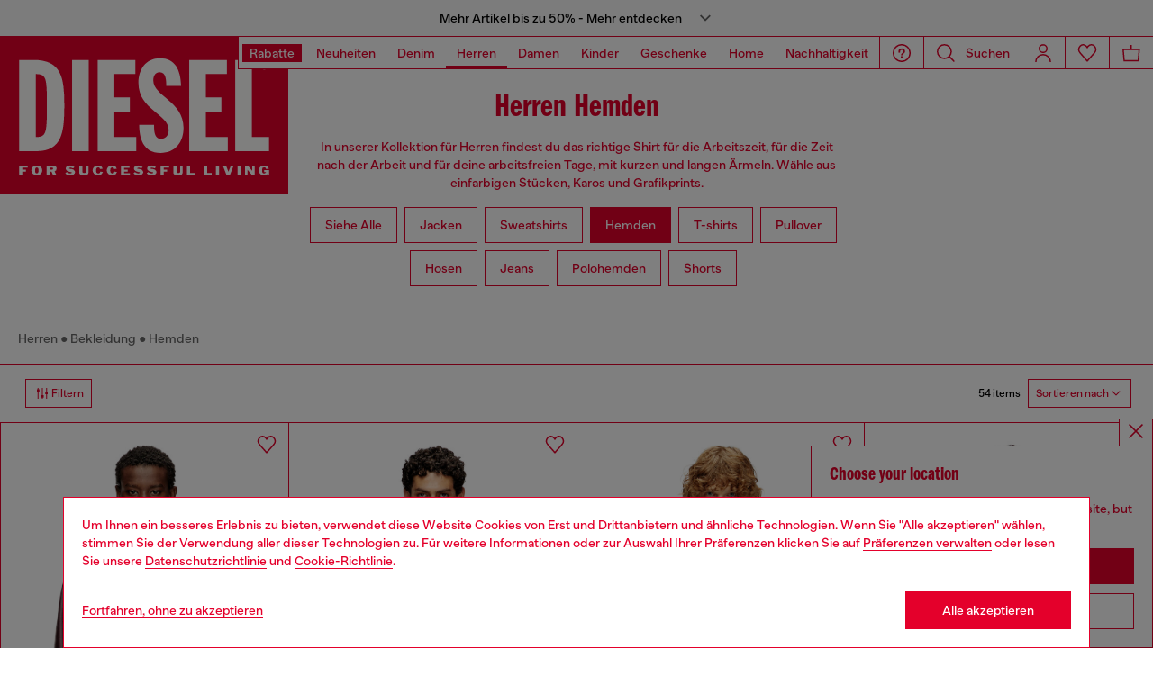

--- FILE ---
content_type: text/html;charset=UTF-8
request_url: https://de.diesel.com/on/demandware.store/Sites-DieselDEAT-Site/de_DE/Geolocation-Popup
body_size: 124
content:
<div class="georedirect_popup">
    <button data-georedirect-country="de_DE" class="icon-close-black icon-close-black-filter modal-close button-close">
        


    
    
        
        <svg id="icon-close-c3b1e8ebd6081667420c545e1a"
             class="icon-close null null"
             
            
                aria-hidden="true"
            
        >
            <use xlink:href="/on/demandware.static/Sites-DieselDEAT-Site/-/default/dw79f7895c/imgs/sprite.svg#close"/>
        </svg>
    



    </button>
    <div class="georedirect__content">
        <h2 class="georedirect__title">Choose your location</h2>
        <p class="georedirect__text">You are currently browsing Deutschland website, but it seems you may be based in United States</p>
        
            <button class="button btn-block primary-btn" data-georedirect-country="de_DE">Stay in Deutschland</button>
            
                <a data-georedirect-country="en_US" class="button btn-block secondary" href="https://diesel.com/en-us/">Go to United States</a>
            
        
    </div>
</div>

--- FILE ---
content_type: text/javascript; charset=utf-8
request_url: https://p.cquotient.com/pebble?tla=bblg-DieselDEAT&activityType=viewCategory&callback=CQuotient._act_callback0&cookieId=abar6hfbKNTGW5NSqYRjURHGfl&userId=&emailId=&products=id%3A%3AP017000SPFG62E%7C%7Csku%3A%3A%3B%3Bid%3A%3AA126220DBDC02%7C%7Csku%3A%3A%3B%3Bid%3A%3AA03534068KC01%7C%7Csku%3A%3A%3B%3Bid%3A%3AA035340DBDC02%7C%7Csku%3A%3A%3B%3Bid%3A%3AA035340DBDB01%7C%7Csku%3A%3A%3B%3Bid%3A%3AA144150HPAG9XX%7C%7Csku%3A%3A%3B%3Bid%3A%3AA210160BMCZ9XX%7C%7Csku%3A%3A%3B%3Bid%3A%3AA200680BKBT9EB%7C%7Csku%3A%3A%3B%3Bid%3A%3AA200210QMBU9XX%7C%7Csku%3A%3A%3B%3Bid%3A%3AA219730GSBG129%7C%7Csku%3A%3A%3B%3Bid%3A%3AA204720GSBH100%7C%7Csku%3A%3A%3B%3Bid%3A%3AA184750JLCI8CQ%7C%7Csku%3A%3A%3B%3Bid%3A%3AA035340DBCG01%7C%7Csku%3A%3A%3B%3Bid%3A%3AA03534068KD01%7C%7Csku%3A%3A%3B%3Bid%3A%3AA12622068KE02%7C%7Csku%3A%3A%3B%3Bid%3A%3AA03533068KE02%7C%7Csku%3A%3A%3B%3Bid%3A%3AA204750BKBZ85W%7C%7Csku%3A%3A%3B%3Bid%3A%3AA126220BEBP01%7C%7Csku%3A%3A%3B%3Bid%3A%3AA2104309N8401%7C%7Csku%3A%3A%3B%3Bid%3A%3AA03533068KD01%7C%7Csku%3A%3A%3B%3Bid%3A%3AA126220DBDB01%7C%7Csku%3A%3A%3B%3Bid%3A%3AA23788068XN02%7C%7Csku%3A%3A%3B%3Bid%3A%3AA23788068XR01%7C%7Csku%3A%3A%3B%3Bid%3A%3AA195750PJBK900A%7C%7Csku%3A%3A%3B%3Bid%3A%3AA193630AJFU9XX%7C%7Csku%3A%3A%3B%3Bid%3A%3AA21265068TY01%7C%7Csku%3A%3A%3B%3Bid%3A%3AA21472068VG02%7C%7Csku%3A%3A%3B%3Bid%3A%3AA196790PCAL9XX%7C%7Csku%3A%3A%3B%3Bid%3A%3AA195220AJFY85W%7C%7Csku%3A%3A%3B%3Bid%3A%3AA194000CEBB01%7C%7Csku%3A%3A%3B%3Bid%3A%3AA193840AJFQ5FP%7C%7Csku%3A%3A%3B%3Bid%3A%3AA185940HGBK9XX%7C%7Csku%3A%3A%3B%3Bid%3A%3AA194460AJFI8LD%7C%7Csku%3A%3A%3B%3Bid%3A%3AA195330EPBW51FA%7C%7Csku%3A%3A%3B%3Bid%3A%3AA186220LKCT02%7C%7Csku%3A%3A%3B%3Bid%3A%3AA1928409M3901%7C%7Csku%3A%3A%3B%3Bid%3A%3AA16957068SN01%7C%7Csku%3A%3A%3B%3Bid%3A%3AA03534068TM01%7C%7Csku%3A%3A%3B%3Bid%3A%3AA03534068TJ01%7C%7Csku%3A%3A%3B%3Bid%3A%3AA197380EPBS02%7C%7Csku%3A%3A%3B%3Bid%3A%3AA146360PCAL9XX%7C%7Csku%3A%3A%3B%3Bid%3A%3AA146360PCAL100%7C%7Csku%3A%3A%3B%3Bid%3A%3AA146350QFAV100%7C%7Csku%3A%3A%3B%3Bid%3A%3AA146350QFAV9XX%7C%7Csku%3A%3A%3B%3Bid%3A%3AA194370DLBV7CS%7C%7Csku%3A%3A%3B%3Bid%3A%3AA196790PCAL100%7C%7Csku%3A%3A%3B%3Bid%3A%3AA194370DLBV8LD%7C%7Csku%3A%3A%3B%3Bid%3A%3AA196700QFAV100%7C%7Csku%3A%3A%3B%3Bid%3A%3AA19429068TD01%7C%7Csku%3A%3A%3B%3Bid%3A%3AA19283068TF01%7C%7Csku%3A%3A%3B%3Bid%3A%3AA195550EPBR7FE%7C%7Csku%3A%3A%3B%3Bid%3A%3AA184700HGBS100%7C%7Csku%3A%3A%3B%3Bid%3A%3AA184680AJFW35U%7C%7Csku%3A%3A%3B%3Bid%3A%3AP015490SPBX9XXA%7C%7Csku%3A%3A&categoryId=diesel-man-denimandclothing-shirts&refinements=%5B%7B%22name%22%3A%22displayOnlyOnSale%22%2C%22value%22%3A%22false%22%7D%2C%7B%22name%22%3A%22Category%22%2C%22value%22%3A%22diesel-man-denimandclothing-shirts%22%7D%5D&personalized=false&sortingRule=NEW-APPROACH-ML_Cat%20pos%20%2B%20search%20rank%20%2B%20collection%20classification%20light%20%2B%20ML%20Stories%20%2B%20drop%20%2B%20dynamic%20rule&realm=BBLG&siteId=DieselDEAT&instanceType=prd&queryLocale=de_DE&locale=de_DE&referrer=&currentLocation=https%3A%2F%2Fde.diesel.com%2Fde%2Fherren%2Fhemden%2F&ls=true&_=1768618331130&v=v3.1.3&fbPixelId=__UNKNOWN__
body_size: 271
content:
/**/ typeof CQuotient._act_callback0 === 'function' && CQuotient._act_callback0([{"k":"__cq_uuid","v":"abar6hfbKNTGW5NSqYRjURHGfl","m":34128000},{"k":"__cq_seg","v":"0~0.00!1~0.00!2~0.00!3~0.00!4~0.00!5~0.00!6~0.00!7~0.00!8~0.00!9~0.00","m":2592000}]);

--- FILE ---
content_type: application/javascript
request_url: https://tags.tiqcdn.com/utag/diesel/main/prod/utag.221.js?utv=ut4.44.202302281202
body_size: 1437
content:
//tealium universal tag - utag.221 ut4.0.202601161143, Copyright 2026 Tealium.com Inc. All Rights Reserved.
try{(function(id,loader){var u={};utag.o[loader].sender[id]=u;if(utag===undefined){utag={};}if(utag.ut===undefined){utag.ut={};}if(utag.ut.loader===undefined){u.loader=function(o){var a,b,c,l;a=document;if(o.type==="iframe"){b=a.createElement("iframe");b.setAttribute("height","1");b.setAttribute("width","1");b.setAttribute("style","display:none");b.setAttribute("src",o.src);}else if(o.type==="img"){utag.DB("Attach img: "+o.src);b=new Image();b.src=o.src;return;}else{b=a.createElement("script");b.language="javascript";b.type="text/javascript";b.async=1;b.charset="utf-8";b.src=o.src;}if(o.id){b.id=o.id;}if(typeof o.cb==="function"){if(b.addEventListener){b.addEventListener("load",function(){o.cb();},false);}else{b.onreadystatechange=function(){if(this.readyState==="complete"||this.readyState==="loaded"){this.onreadystatechange=null;o.cb();}};}}l=o.loc||"head";c=a.getElementsByTagName(l)[0];if(c){utag.DB("Attach to "+l+": "+o.src);if(l==="script"){c.parentNode.insertBefore(b,c);}else{c.appendChild(b);}}};}else{u.loader=utag.ut.loader;}
u.ev={'view':1,'link':1};u.initialized=false;u.map={"incubeta_gtag_global_account":"account","incubeta_gtag_global_type":"type","incubeta_gtag_global_cat":"cat","incubeta_gtag_global_mode":"mode","incubeta_gtag_event":"event","incubeta_gtag_local_revenue":"value","incubeta_gtag_total_qty":"quantity","incubeta_gtag_orderid":"transaction_id","incubeta_gtag_global_url":"u1","incubeta_gtag_global_tipo":"u2","incubeta_gtag_category":"u3","incubeta_gtag_subcategory":"u4","incubeta_gtag_product_brand":"u5","incubeta_gtag_product_name":"u6","incubeta_gtag_product_id":"u7","incubeta_gtag_currency":"u8"};u.extend=[];u.send=function(a,b){if(u.ev[a]||u.ev.all!==undefined){var c,d,e,f,i;u.data={"account":"","base_url":"//www.googletagmanager.com/gtag/js","type":"","cat":"","mode":"unique","transaction_id":undefined,"event":undefined,"quantity":undefined,"value":undefined,"product_id":undefined,"product_unit_price":undefined,"product_quantity":undefined,"allow_custom_scripts":"true"
};for(d in utag.loader.GV(u.map)){if(b[d]!==undefined&&b[d]!==""){e=u.map[d].split(",");for(f=0;f<e.length;f++){u.data[e[f]]=b[d];}}}
u.loader_cb=function(){u.initialized=true;if(typeof window.gtag=="function"){var g={};var ev=u.data["event"]||"conversion";if(u.data["allow_custom_scripts"]=="true")g["allow_custom_scripts"]=true;if(typeof u.data["quantity"]=="string"&&u.data["quantity"].replace(/\s/gi,"")!="")g["quantity"]=u.data["quantity"];g["send_to"]="DC-"+u.data.account+"/"+u.data.type+"/"+u.data.cat+"+"+u.data.mode;for(var k=1;k<30;k++){if(typeof u.data["u"+k]=="string"&&u.data["u"+k].replace(/\s/gi,"")!="")g["u"+k]=u.data["u"+k];}
if(typeof u.data["transaction_id"]!="undefined"){ev="purchase";g["transaction_id"]=u.data["transaction_id"];g['ord']=u.data["transaction_id"];g["value"]=u.data["value"];if(typeof u.data["product_id"]=="object"&&u.data["product_id"]instanceof Array){g["items"]=[];g["quantity"]=0;for(var m=0;m<u.data["product_id"].length;m++){var qty=(function(){if(typeof u.data["product_quantity"]=="object"&&u.data["product_quantity"]instanceof Array&&u.data["product_quantity"].length>m)return u.data["product_quantity"][m];else return 1;})();g["items"].push({'id':u.data["product_id"][m],'price':(function(){if(typeof u.data["product_unit_price"]=="object"&&u.data["product_unit_price"]instanceof Array&&u.data["product_unit_price"].length>m)return u.data["product_unit_price"][m];else return 0;})(),'quantity':qty});if(typeof qty=="string"&&!isNaN(qty))g["quantity"]+=parseInt(qty);else if(typeof qty=="number")g["quantity"]+=qty;}}
if(typeof u.data.mode=="string"&&new RegExp(/items_sold/gi).test(u.data.mode))
g["send_to"]="DC-"+u.data.account+"/"+u.data.type+"/"+u.data.cat+"+items_sold";else
g["send_to"]="DC-"+u.data.account+"/"+u.data.type+"/"+u.data.cat+"+transactions";}
window.gtag('event',ev,g);}
};if(!u.initialized){if(typeof window.gtag=="undefined"&&(typeof window["google_tag_manager"]=="undefined"||(typeof window["google_tag_manager"]=="object"&&typeof window["google_tag_manager"]["DC-"+u.data.account]=="undefined"))){window.dataLayer=window.dataLayer||[];window.gtag=function(){window.dataLayer.push(arguments)};window.gtag('js',new Date());window.gtag('config','DC-'+u.data.account);var url=u.data.base_url+"?id=DC-"+u.data.account;u.loader({"type":"script","src":url,"cb":u.loader_cb,"loc":"body","id":'utag_221'});}
else{if(typeof window["google_tag_manager"]=="object"&&typeof window["google_tag_manager"]["DC-"+u.data.account]=="undefined")
window.gtag('config','DC-'+u.data.account);u.loader_cb();}}else{u.loader_cb();}
}};utag.o[loader].loader.LOAD(id);})("221","diesel.main");}catch(error){utag.DB(error);}
